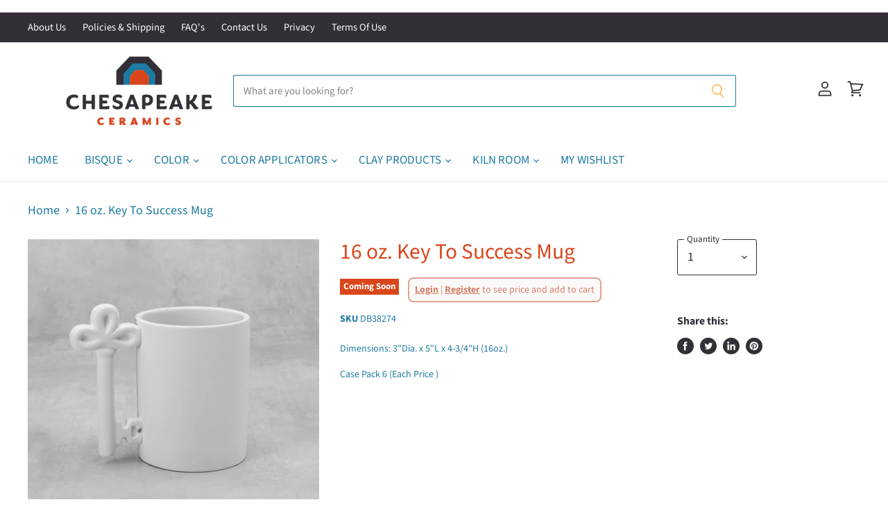

--- FILE ---
content_type: text/html; charset=utf-8
request_url: https://chesapeakeceramics.com/collections/all/products/key-to-success-mug-16oz?view=_recently-viewed
body_size: 1487
content:
















  

  
  
  
  
  
  
  
  











<li
  class="productgrid--item  imagestyle--natural      productitem--emphasis  product-recently-viewed-card  show-actions--mobile  out-of-stock"
  data-product-item
  
    data-recently-viewed-card
  
  data-product-available="false"
  data-product-id="7114355671240"
  data-product-options=""
>
  

  
  

<script type="application/json" data-product-data>
    {"id":7114355671240,"title":"16 oz. Key To Success Mug","handle":"key-to-success-mug-16oz","description":"","published_at":"2021-10-25T13:32:57-04:00","created_at":"2021-10-25T13:32:58-04:00","vendor":"Dayang Porcelain Industrial Co","type":"Bisque","tags":["Bisque","Brand_Duncan","Drinkware","Duncan Oh Four Bisque","Styles_Mugs"],"price":2249,"price_min":2249,"price_max":2249,"available":false,"price_varies":false,"compare_at_price":null,"compare_at_price_min":0,"compare_at_price_max":0,"compare_at_price_varies":false,"variants":[{"id":41164578980040,"title":"Default Title","option1":"Default Title","option2":null,"option3":null,"sku":"DB38274","requires_shipping":true,"taxable":false,"featured_image":null,"available":false,"name":"16 oz. Key To Success Mug","public_title":null,"options":["Default Title"],"price":2249,"weight":2096,"compare_at_price":null,"inventory_management":"shopify","barcode":"78980040","requires_selling_plan":false,"selling_plan_allocations":[],"quantity_rule":{"min":1,"max":null,"increment":1}}],"images":["\/\/chesapeakeceramics.com\/cdn\/shop\/products\/DB38274_01.jpg?v=1644606151"],"featured_image":"\/\/chesapeakeceramics.com\/cdn\/shop\/products\/DB38274_01.jpg?v=1644606151","options":["Title"],"media":[{"alt":"DB38274 Key to Success Mug 16oz.","id":29176399266036,"position":1,"preview_image":{"aspect_ratio":1.0,"height":2029,"width":2029,"src":"\/\/chesapeakeceramics.com\/cdn\/shop\/products\/DB38274_01.jpg?v=1644606151"},"aspect_ratio":1.0,"height":2029,"media_type":"image","src":"\/\/chesapeakeceramics.com\/cdn\/shop\/products\/DB38274_01.jpg?v=1644606151","width":2029}],"requires_selling_plan":false,"selling_plan_groups":[],"content":""}
  </script>

  <article class="productitem" data-product-item-content>
    <div class="product-recently-viewed-card-time" data-product-handle="key-to-success-mug-16oz">
      <button
        class="product-recently-viewed-card-remove"
        aria-label="close"
        data-remove-recently-viewed
      >
        
                                                                                  <svg class="icon-remove "    aria-hidden="true"    focusable="false"    role="presentation"    xmlns="http://www.w3.org/2000/svg" width="10" height="10" viewBox="0 0 10 10" fill="none">          <title>Remove icon</title>        <path fill-rule="evenodd" clip-rule="evenodd" d="M4.11611 5.00001L0.327286 8.78884L1.21117 9.67272L5 5.88389L8.78883 9.67272L9.67271 8.78884L5.88388 5.00001L9.67271 1.21118L8.78882 0.327301L5 4.11613L1.21117 0.327301L0.327286 1.21118L4.11611 5.00001Z" fill="currentColor"/>    </svg>                                

      </button>
    </div>
    <!-- Swym Wishlist Plus EPI Button-->
    <button data-with-epi="true" class="swym-button swym-add-to-wishlist-view-product product_7114355671240" data-swaction="addToWishlist" data-product-id="7114355671240" data-variant-id="41164578980040" data-product-url="https://chesapeakeceramics.com/products/key-to-success-mug-16oz"></button>
    <!-- Swym Wishlist Plus EPI Button-->
    <a
      class="productitem--image-link"
      href="/collections/all/products/key-to-success-mug-16oz"
      tabindex="-1"
      data-product-page-link
    >
      <figure class="productitem--image" data-product-item-image>
        
          
          

  
    <noscript data-rimg-noscript>
      <img
        
          src="//chesapeakeceramics.com/cdn/shop/products/DB38274_01_384x384.jpg?v=1644606151"
        

        alt="DB38274 Key to Success Mug 16oz."
        data-rimg="noscript"
        srcset="//chesapeakeceramics.com/cdn/shop/products/DB38274_01_384x384.jpg?v=1644606151 1x, //chesapeakeceramics.com/cdn/shop/products/DB38274_01_768x768.jpg?v=1644606151 2x, //chesapeakeceramics.com/cdn/shop/products/DB38274_01_1152x1152.jpg?v=1644606151 3x, //chesapeakeceramics.com/cdn/shop/products/DB38274_01_1536x1536.jpg?v=1644606151 4x"
        class="productitem--image-primary"
        
        
      >
    </noscript>
  

  <img
    
      src="//chesapeakeceramics.com/cdn/shop/products/DB38274_01_384x384.jpg?v=1644606151"
    
    alt="DB38274 Key to Success Mug 16oz."

    
      data-rimg="lazy"
      data-rimg-scale="1"
      data-rimg-template="//chesapeakeceramics.com/cdn/shop/products/DB38274_01_{size}.jpg?v=1644606151"
      data-rimg-max="2029x2029"
      data-rimg-crop="false"
      
      srcset="data:image/svg+xml;utf8,<svg%20xmlns='http://www.w3.org/2000/svg'%20width='384'%20height='384'></svg>"
    

    class="productitem--image-primary"
    
    
  >



  <div data-rimg-canvas></div>


        

        
<span class="productitem--badge badge--soldout">
    Coming Soon
  </span>
      </figure>
    </a><div class="productitem--info">
      
        
      

      
        
<div class="productitem--price ">
  <div
    class="price--compare-at visible"
    data-price-compare-at
  >
      <span class="price--spacer"></span>
    
  </div>

  <div class="price--main" data-price>
      
      <span class="custom-money-wrapper">
        <span class="money">
        <span class=hide-price-guest>$22.49</span>
      </span>
      </span>
    
  </div>

  
<div
    class="
      product__unit-price
      hidden
    "
    data-unit-price
  >
    <span class="product__total-quantity" data-total-quantity></span> | <span class="product__unit-price-amount money" data-unit-price-amount></span> / <span class="product__unit-price-measure" data-unit-price-measure>    </span>
  </div>

  
</div>


      

      

      <h2 class="productitem--title">
        <a href="/collections/all/products/key-to-success-mug-16oz" data-product-page-link>
          16 oz. Key To Success Mug
        </a>
      </h2>
        <div class="sku">
        DB38274
      </div>
  
      
        <div class="dimension">
          3"Dia. x 5"L x 4-3/4"H (16oz.)
        </div>
      
     
       <div class="casepack">
            
            
                    
             
            Case Pack 6 (Each Price <span class=hide-price-guest>$3.75</span>)
         
      </div>

      

      

      

      
        <div class="productitem--description">
          <p></p>

          
        </div>
      
    </div>

    
  </article>

  
</li>

